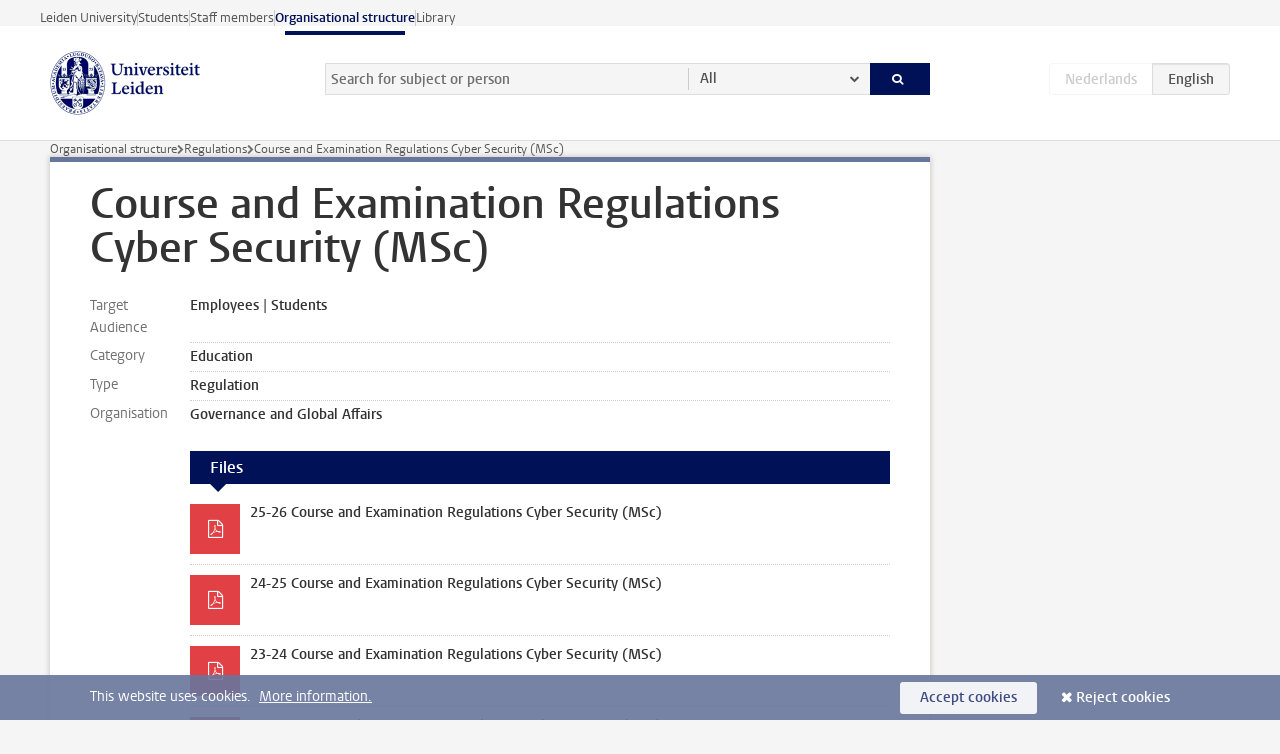

--- FILE ---
content_type: text/html;charset=UTF-8
request_url: https://www.organisatiegids.universiteitleiden.nl/en/regulations/governance-and-global-affairs/cyber-security/oer-cyber-security-msc
body_size: 3417
content:



<!DOCTYPE html>
<html lang="en"  data-version="1.217.00" >
<head>









<!-- standard page html head -->

<meta charset="utf-8">
<meta name="viewport" content="width=device-width, initial-scale=1">
<meta http-equiv="X-UA-Compatible" content="IE=edge">


    <title>Course and Examination Regulations Cyber Security (MSc) - Leiden University</title>

        <link rel="canonical" href="https://www.organisatiegids.universiteitleiden.nl/en/regulations/governance-and-global-affairs/cyber-security/oer-cyber-security-msc"/>


    <meta name="contentsource" content="hippocms" />


<meta name="application-name" content="search"
data-content-type="regulationpage"
data-content-category="regulation"
data-protected="false"
data-language="en"
data-last-modified-date="2025-08-26"
data-publication-date="2025-08-26"
data-uuid="42a71b96-deb0-4ff9-b2c5-67f091124985"
data-website="org-site"
/>
<!-- Favicon and CSS -->
<link rel='shortcut icon' href="/en/design-1.0/assets/icons/favicon.ico"/>
<link rel="stylesheet" href="/en/design-1.0/css/ul2org/screen.css?v=1.217.00"/>




<script>
  window.dataLayer = window.dataLayer || [];
  dataLayer.push ( {
    event: 'Custom dimensions', customDimensionData: {
      cookiesAccepted: 'false'
    },
    user: {
      internalTraffic: 'false',
    }
  });
</script>



    <!-- Global site tag (gtag.js) - Google Analytics -->
<script async src="https://www.googletagmanager.com/gtag/js?id=G-S2Y0QSX38K"></script>
<script>
  window.dataLayer = window.dataLayer || [];

  function gtag () {
    dataLayer.push(arguments);
  }

  gtag('js', new Date());
  gtag('config', 'G-S2Y0QSX38K');
</script>

    <!-- this line enables the loading of asynchronous components (together with the headContributions at the bottom) -->
    <!-- Header Scripts -->
</head>



<body class="organisation left" >

<!-- To enable JS-based styles: -->
<script> document.body.className += ' js'; </script>
<div class="skiplinks">
    <a href="#content" class="skiplink">Skip to main content</a>
</div>




<div class="header-container">
<div class="top-nav-section">
<nav class="top-nav wrapper js_mobile-fit-menu-items" data-show-text="show all" data-hide-text="hide" data-items-text="menu items">
<ul id="sites-menu">
<li>
<a class=" track-event"
href="https://www.universiteitleiden.nl/en"
data-event-category="external-site"
data-event-label="Topmenu org-site"
>Leiden University</a>
</li>
<li>
<a class=" track-event"
href="https://www.student.universiteitleiden.nl/en"
data-event-category="student-site"
data-event-label="Topmenu org-site"
>Students</a>
</li>
<li>
<a class=" track-event"
href="https://www.staff.universiteitleiden.nl/"
data-event-category="staffmember-site"
data-event-label="Topmenu org-site"
>Staff members</a>
</li>
<li>
<a class="active track-event"
href="/en"
data-event-category="org-site"
data-event-label="Topmenu org-site"
>Organisational structure</a>
</li>
<li>
<a class=" track-event"
href="https://www.library.universiteitleiden.nl/"
data-event-category="library-site"
data-event-label="Topmenu org-site"
>Library</a>
</li>
</ul>
</nav>
</div>    <header id="header-main" class="wrapper">
        <h1 class="logo">
            <a href="/en">
                <img width="151" height="64" src="/en/design-1.0/assets/images/zegel.png" alt="Universiteit Leiden"/>
            </a>
        </h1>
<form id="search" method="get" action="searchresults-main">
<input type="hidden" name="website" value="org-site"/>
<fieldset>
<legend>Search for subject or person and select category</legend>
<label for="search-field">Searchterm</label>
<input id="search-field" type="search" name="q" data-suggest="https://www.organisatiegids.universiteitleiden.nl/en/async/searchsuggestions"
data-wait="100" data-threshold="3"
value="" placeholder="Search for subject or person"/>
<ul class="options">
<li>
<a href="/en/search" data-hidden='' data-hint="Search for subject or person">
All </a>
</li>
<li>
<a href="/en/search" data-hidden='{"content-category":"staffmember"}' data-hint="Search for&nbsp;persons">
Persons
</a>
</li>
<li>
<a href="/en/search" data-hidden='{"content-category":"regulation"}' data-hint="Search for&nbsp;regulations">
Regulations
</a>
</li>
<li>
<a href="/en/search" data-hidden='{"content-category":"general"}' data-hint="Search for&nbsp;other">
Other
</a>
</li>
<li>
<a href="/en/search" data-hidden='{"content-category":"assessmentreports"}' data-hint="Search for&nbsp;assessment reports">
Assessment Reports
</a>
</li>
</ul>
<button class="submit" type="submit">
<span>Search</span>
</button>
</fieldset>
</form><div class="language-btn-group">
<span class="btn dimmed">
<abbr title="Nederlands">nl</abbr>
</span>
<span class="btn active">
<abbr title="English">en</abbr>
</span>
</div>    </header>
</div>

<div>
</div>

<div class="main-container">
    <div class="main wrapper clearfix">





<nav class="breadcrumb" aria-label="Breadcrumb" id="js_breadcrumbs" data-show-text="show all" data-hide-text="hide" data-items-text="breadcrumbs">
    <ol id="breadcrumb-list">
        <li>
            <a href="/en">Organisational structure</a>
        </li>

                    <li>
                        <a href="/en/regulations">
                            Regulations
                        </a>
                    </li>
                    <li>Course and Examination Regulations Cyber Security (MSc)</li>
    </ol>
</nav>








<div id="content">
    <article>
        <h1>Course and Examination Regulations Cyber Security (MSc)</h1>

        <dl class="facts">
                <dt>Target Audience</dt>
                <dd>
                        
                        Employees
                         | 
                        Students
                </dd>

                <dt>Category</dt>
                <dd>
                        
                        Education
                </dd>


                <dt>Type</dt>
                <dd>
                    Regulation
                </dd>

                <dt>Organisation</dt>
                <dd>
                        
                        Governance and Global Affairs
                </dd>
        </dl>

        <div class="indent">


        <div class="box files">
            <div class="box-header">
                <h2>Files</h2>
            </div>
            <div class="box-content">
                <ul>
                            <li>
        <a href="/binaries/content/assets/governance-and-global-affairs/oeren/2025/i.-oer-ma-cyber-security-2025-2026-def.pdf" target="_blank" class="pdf track-event" data-event-category="25-26 Course and Examination Regulations Cyber Security (MSc)" data-event-label="pdf">25-26 Course and Examination Regulations Cyber Security (MSc)</a>
                            </li>
                            <li>
        <a href="/binaries/content/assets/governance-and-global-affairs/oeren/oer-ma-cyber-security-2024-2025.pdf" target="_blank" class="pdf track-event" data-event-category="24-25 Course and Examination Regulations Cyber Security (MSc)" data-event-label="pdf">24-25 Course and Examination Regulations Cyber Security (MSc)</a>
                            </li>
                            <li>
        <a href="/binaries/content/assets/governance-and-global-affairs/oeren/092023-oer-ma-cyber-security-2023-2024.pdf" target="_blank" class="pdf track-event" data-event-category="23-24 Course and Examination Regulations Cyber Security (MSc)" data-event-label="pdf">23-24 Course and Examination Regulations Cyber Security (MSc)</a>
                            </li>
                            <li>
        <a href="/binaries/content/assets/governance-and-global-affairs/fgga/masters/oer-ma-cyber-security-2022-2023.pdf" target="_blank" class="pdf track-event" data-event-category="22-23 Course and Examination Regulations Cyber Security (MSc)" data-event-label="pdf">22-23 Course and Examination Regulations Cyber Security (MSc)</a>
                            </li>
                            <li>
        <a href="/binaries/content/assets/governance-and-global-affairs/oeren/addendum-oer-ma-cs-2021-2022.pdf" target="_blank" class="pdf track-event" data-event-category="21-22 Addendum Course and Examination Regulations Cyber Security (MSc)" data-event-label="pdf">21-22 Addendum Course and Examination Regulations Cyber Security (MSc)</a>
                            </li>
                            <li>
        <a href="/binaries/content/assets/governance-and-global-affairs/oeren/oeren-juli-2018/oer-ma-cs-2021-2022.pdf" target="_blank" class="pdf track-event" data-event-category="21-22 Course and Examination Regulations Cyber Security (MSc)" data-event-label="pdf">21-22 Course and Examination Regulations Cyber Security (MSc)</a>
                            </li>
                            <li>
        <a href="/binaries/content/assets/governance-and-global-affairs/isga/oer-ma-cs-2020-21-def.pdf" target="_blank" class="pdf track-event" data-event-category="20-21 Course and Examination Regulations Cyber Security (MSc)" data-event-label="pdf">20-21 Course and Examination Regulations Cyber Security (MSc)</a>
                            </li>
                            <li>
        <a href="/binaries/content/assets/governance-and-global-affairs/oeren/oer-ma-cs-def-2019-2020.pdf" target="_blank" class="pdf track-event" data-event-category="19-20 Course and Examination Regulations Cyber Security (MSc)" data-event-label="pdf">19-20 Course and Examination Regulations Cyber Security (MSc)</a>
                            </li>
                            <li>
        <a href="/binaries/content/assets/governance-and-global-affairs/oeren/oeren-juli-2018/oer-m-cs-2018-2019.pdf" target="_blank" class="pdf track-event" data-event-category="18-19 Course and Examination Regulations Cyber Security (MSc)" data-event-label="pdf">18-19 Course and Examination Regulations Cyber Security (MSc)</a>
                            </li>
                            <li>
        <a href="/binaries/content/assets/governance-and-global-affairs/oeren/3.-oer-master-cyber-security.pdf" target="_blank" class="pdf track-event" data-event-category="17-18 Course and Examination Regulations Cyber Security (MSc)" data-event-label="pdf">17-18 Course and Examination Regulations Cyber Security (MSc)</a>
                            </li>
                </ul>
            </div>
            <!-- .box-content -->
        </div>
        <!-- .box.files -->
        </div>
    </article>
</div>

































































































































































































































































































































































































<aside>
</aside>
    </div>
</div>

<div class="footer-container">
<footer class="wrapper clearfix">
<section>
<h2>Faculties</h2>
<ul>
<li>
<a href="/en/faculties-and-institutes/archaeology">Archaeology</a>
</li>
<li>
<a href="/en/faculties-and-institutes/governance-and-global-affairs">Governance and Global Affairs</a>
</li>
<li>
<a href="/en/faculties-and-institutes/humanities">Humanities</a>
</li>
<li>
<a href="/en/faculties-and-institutes/law">Law</a>
</li>
<li>
<a href="/en/faculties-and-institutes/medicine-leiden-university-medical-center">Medicine-LUMC</a>
</li>
<li>
<a href="/en/faculties-and-institutes/science">Science</a>
</li>
<li>
<a href="/en/faculties-and-institutes/social-and-behavioural-sciences">Social and Behavioural Sciences</a>
</li>
</ul>
</section>
<section>
<h2>Interfaculty Institutes</h2>
<ul>
<li>
<a href="/en/faculties-and-institutes/african-studies-centre-leiden">African Studies Center Leiden</a>
</li>
<li>
<a href="/en/faculties-and-institutes/iclon">ICLON</a>
</li>
<li>
<a href="/en/faculties-and-institutes/international-institute-for-asian-studies">International Institute for Asian Studies</a>
</li>
<li>
<a href="/en/faculties-and-institutes/honours-academy">Honours Academy</a>
</li>
</ul>
</section>
<section>
<h2>About us</h2>
<ul>
<li>
<a href="https://www.universiteitleiden.nl/en/about-us">About us</a>
</li>
<li>
<a href="https://www.universiteitleiden.nl/en/locations">Locations</a>
</li>
<li>
<a href="https://www.universiteitleiden.nl/en/dossiers/news">News</a>
</li>
<li>
<a href="https://www.universiteitleiden.nl/en/working-at">Vacancies</a>
</li>
<li>
<a href="/en/regulations/general/university-website-disclaimer">Disclaimer</a>
</li>
<li>
<a href="/en/regulations/general/privacy-statements">Privacy</a>
</li>
<li>
<a href="https://www.universiteitleiden.nl/en/about-us/contact">Contact</a>
</li>
</ul>
</section>
<section>
<h2>Stay Informed</h2>
<ul>
<li>
<a href="https://web.universiteitleiden.nl/en/newsletter/">Subscribe to our Newsletter</a>
</li>
</ul>
<div class="share">
<a href="https://bsky.app/profile/unileiden.bsky.social" class="bluesky"><span class="visually-hidden">Follow on bluesky</span></a>
<a href="https://nl-nl.facebook.com/UniversiteitLeiden" class="facebook"><span class="visually-hidden">Follow on facebook</span></a>
<a href="https://www.youtube.com/user/UniversiteitLeiden" class="youtube"><span class="visually-hidden">Follow on youtube</span></a>
<a href="https://www.linkedin.com/company/leiden-university" class="linkedin"><span class="visually-hidden">Follow on linkedin</span></a>
<a href="https://instagram.com/universiteitleiden" class="instagram"><span class="visually-hidden">Follow on instagram</span></a>
<a href="https://mastodon.nl/@universiteitleiden" class="mastodon"><span class="visually-hidden">Follow on mastodon</span></a>
</div>
</section>
</footer>
</div><div class="cookies">
<div class="wrapper">
This website uses cookies.&nbsp;
<a href="https://www.organisatiegids.universiteitleiden.nl/en/cookies">
More information. </a>
<form action="/en/regulations/governance-and-global-affairs/cyber-security/oer-cyber-security-msc?_hn:type=action&amp;_hn:ref=r48_r7" method="post">
<button type="submit" class="accept" name="cookie" value="accept">Accept cookies</button>
<button type="submit" class="reject" name="cookie" value="reject">Reject cookies</button>
</form>
</div>
</div><!-- bottom scripts -->
<script async defer src="/en/design-1.0/scripts/ul2.js?v=1.217.00" data-main="/en/design-1.0/scripts/ul2common/main.js"></script>
<!-- this line enables the loading of asynchronous components (together with the headContributions at the top) -->
</body>
</html>
